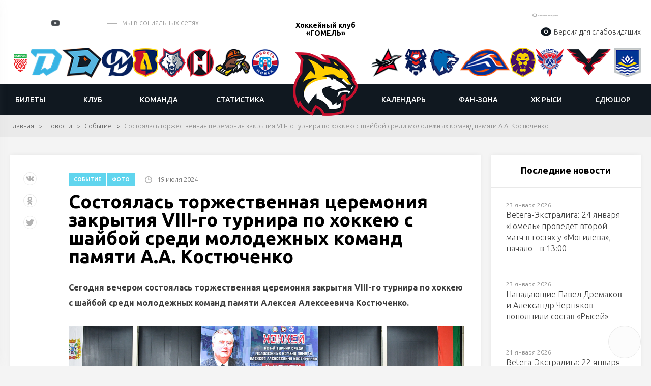

--- FILE ---
content_type: text/html; charset=UTF-8
request_url: https://gomel.hockey.by/news/sobytie/news303881.html
body_size: 17145
content:
    <!DOCTYPE html>
    <html lang="ru">
    <head>

        <title>Состоялась торжественная церемония закрытия VIII-го турнира по хоккею с шайбой среди молодежных команд памяти А.А. Костюченко</title>
        <meta http-equiv="X-UA-Compatible" content="IE=edge">
        <meta name="viewport" content="width=device-width, initial-scale=1"/>
        <meta name="format-detection" content="telephone=no"/>
        <link rel="shortcut icon" type="image/png" href="/upload/uf/a7f/a7f5fa69322004d8d5f4e9c0e850422a.png"/>
        	<!--Vkontakte-->
	<meta property="og:type" content="article" />
	<meta property="og:title" content="Состоялась торжественная церемония закрытия VIII-го турнира по хоккею с шайбой среди молодежных команд памяти А.А. Костюченко" />
	<meta property="og:description" content="" />
		<meta property="og:image" content="https://gomel.hockey.by/cache/upload/iblock/94a/dfyu3batehe4krqva60vtqtzjkrverqh/DSC_0819-400x400.jpg" />
	
	<!--Twitter-->
	<meta name="twitter:card" content="summary_large_image" />
	<meta name="twitter:creator" content="@HockeyFederation" />
	<meta name="twitter:title" content="Состоялась торжественная церемония закрытия VIII-го турнира по хоккею с шайбой среди молодежных команд памяти А.А. Костюченко" />
	<meta name="twitter:description" content="" />
		<meta name="twitter:image" content="https://gomel.hockey.by/cache/upload/iblock/94a/dfyu3batehe4krqva60vtqtzjkrverqh/DSC_0819-400x400.jpg" />
	        <meta http-equiv="Content-Type" content="text/html; charset=UTF-8" />
<script data-skip-moving="true">(function(w, d, n) {var cl = "bx-core";var ht = d.documentElement;var htc = ht ? ht.className : undefined;if (htc === undefined || htc.indexOf(cl) !== -1){return;}var ua = n.userAgent;if (/(iPad;)|(iPhone;)/i.test(ua)){cl += " bx-ios";}else if (/Windows/i.test(ua)){cl += ' bx-win';}else if (/Macintosh/i.test(ua)){cl += " bx-mac";}else if (/Linux/i.test(ua) && !/Android/i.test(ua)){cl += " bx-linux";}else if (/Android/i.test(ua)){cl += " bx-android";}cl += (/(ipad|iphone|android|mobile|touch)/i.test(ua) ? " bx-touch" : " bx-no-touch");cl += w.devicePixelRatio && w.devicePixelRatio >= 2? " bx-retina": " bx-no-retina";if (/AppleWebKit/.test(ua)){cl += " bx-chrome";}else if (/Opera/.test(ua)){cl += " bx-opera";}else if (/Firefox/.test(ua)){cl += " bx-firefox";}ht.className = htc ? htc + " " + cl : cl;})(window, document, navigator);</script>


<link href="/local/templates/club_index/css/normalize.min.css?15843571541842" type="text/css"  data-template-style="true"  rel="stylesheet" />
<link href="/local/templates/club_index/css/jquery.formstyler.min.css?15843571541783" type="text/css"  data-template-style="true"  rel="stylesheet" />
<link href="/local/templates/club_index/css/magnific-popup.css?15843571546959" type="text/css"  data-template-style="true"  rel="stylesheet" />
<link href="/local/templates/club_index/css/slick.css?15843571541729" type="text/css"  data-template-style="true"  rel="stylesheet" />
<link href="/local/templates/club_index/css/lightgallery.css?158435715424758" type="text/css"  data-template-style="true"  rel="stylesheet" />
<link href="/local/templates/club_index/css/style.css?1694160113203583" type="text/css"  data-template-style="true"  rel="stylesheet" />
<link href="/local/templates/club_index/css/costume.css?17654472982735" type="text/css"  data-template-style="true"  rel="stylesheet" />
<link href="/local/templates/club_index/css/resp.css?164639395035549" type="text/css"  data-template-style="true"  rel="stylesheet" />
<link href="/local/templates/club_index/css/icons.css?1599039566542" type="text/css"  data-template-style="true"  rel="stylesheet" />
<link href="/bitrix/components/neos/visuallyimpaired/templates/.default/bvi/css/bvi.min.css?176528898578736" type="text/css"  data-template-style="true"  rel="stylesheet" />







<link href="https://fonts.googleapis.com/css?family=Ubuntu:300,300i,400,400i,500,500i,700&amp;subset=cyrillic" rel="stylesheet">
<link rel="stylesheet" href="//cdnjs.cloudflare.com/ajax/libs/jquery-datetimepicker/2.5.20/jquery.datetimepicker.min.css" />
<style>
.ticket-link{background: #101820 !important; color:#fff !important;}
.h-mid {
    background: #101820;
}
.f-menu a:hover {
    border-bottom-color:#101820!important
}
#resultVote{
 border-bottom-color:#101820!important;
}
.h-menu li ul a:hover{
    background: #101820 !important;
    border-top-color: #101820 !important;
    color:#fff !important;
}
.btn{
    background-color: #101820!important;
    border-color:#101820!important;
}
.btn:hover{
    background-color: #2b67ed!important;
    border-color:#2b67ed!important;
    color: #fff !important;
}
.label-square:hover {
    background: #101820!important;
    border-color: #e9e9e9!important;
}
a:hover{
color:#e9e9e9!important;
 border-bottom-color:#101820!important;
}
.side-news-item a:hover{
    color:#fff !important;
}
   a.load-more{
            background-color: initial!important;
            border-color:#d2d2d2!important;
        }
    a.load-more:hover {
    background-color: #198537!important;
    border-color: #198537!important;
      
}
 a.load-more:active {
    background-color: #2cd85c!important;
    border-color: #2cd85c!important;
    }
.radio-slider{
 background-color: #101820!important;
}
.light-menu a.active, .light-menu a.selected {
    border-bottom-color: #101820!important;
}
.label-square{
border: 1px solid #101820!important;
}
a.load-more:hover{
 background: #e9e9e9!important;
    border-color: #e9e9e9!important;
}
.label-square:hover{
border: 1px solid #101820!important;
}
.to-store-descr{
 background:#2b67ed!important;
}
.goods-item .descr {
 
    background:#101820!important;
    }
    .btn.bordered, a.btn.bordered {
    border: 1px solid #e9e9e9!important;
   
}
    .bordered{
     background:initial!important;
      border-color:initial!important;
    }
      .btn.bordered:hover, a.btn.bordered:hover{
            background-color: initial!important;
            border-color:#2b67ed!important;
            color:#2b67ed!important
        }
        .slick-dots .slick-active button{
         background:#101820!important;
        }
</style>



                <meta property="og:image" content="/upload/uf/cde/cdec29896c44b4d3d7608e62a4b3c46e.png" />
        


        <!--[if lt IE 9]>
                <![endif]-->
    </head>
<body>

<div id="wrapper" class="wrapper">
    <header class="header" id="header">

        <div class="h-top">
            <div class="inner">
                <div class="flex valign-center align-justify">

                    <div class="h-top-socials">
                                                    <a href="https://vk.com/ihcgomel" target="_blank">
                                <svg class="sprite s-vk">
                                    <use xlink:href="/local/templates/club_index/svg/svg/symbols.svg#s-vk">
                                    </use>
                                </svg>
                            </a>
                                                                                                    <a href="https://www.instagram.com/ihcgomel" target="_blank">
                                <svg class="sprite s-insta">
                                    <use xlink:href="/local/templates/club_index/svg/svg/symbols.svg#s-insta">
                                    </use>
                                </svg>
                            </a>
                        
                                                                            <a href="https://www.youtube.com/channel/UCLR5VOO_30vMXwitcwYAqHg" target="_blank" class="header-yt">
                                <i></i>
                                <svg class="sprite s-tw">
                                    <use xlink:href="/local/templates/club_index/svg/svg/symbols.svg#s-tw">
                                    </use>
                                </svg>
                            </a>
                                                                            <a href="https://t.me/ihcgomel" class="header-tg" target="_blank"><i class="icon"></i></a>
                                                                            <a href="https://www.tiktok.com/@ihcgomel_2000" class="header-tik" target="_blank"><i class="icon"></i></a>
                                                                            <span class="s-title">мы в социальных сетях</span>
                                            </div>


                    <div class="h-top-partners">
                        <div class="flex align-right valign-center">
                            
	<div class="h-partners">
        			<div class="item" id="bx_3218110189_102751">
				<a target="_blank" href="http://www.transoil.by/">
					<img src="/upload/iblock/d9c/Logo-ru-ng.png" alt="alt">
				</a>
			</div>
        
	</div><!--.h-partners-->
                            
                            <a href="/search/" class="search-toggler">
                                <svg class="sprite svg-search">
                                    <use xlink:href="/local/templates/club_index/svg/svg/symbols.svg#glass">
                                </svg>
                            </a>

                        </div>
        
<div class="block-visuallyimpaired">                

<a href="#" class="ns-vi-open"><i><svg width="25px" height="25px" viewBox="0 0 24 24" fill="none" xmlns="http://www.w3.org/2000/svg">
<path d="M9.75 12C9.75 10.7574 10.7574 9.75 12 9.75C13.2426 9.75 14.25 10.7574 14.25 12C14.25 13.2426 13.2426 14.25 12 14.25C10.7574 14.25 9.75 13.2426 9.75 12Z" fill="#101820"/>
<path fill-rule="evenodd" clip-rule="evenodd" d="M2 12C2 13.6394 2.42496 14.1915 3.27489 15.2957C4.97196 17.5004 7.81811 20 12 20C16.1819 20 19.028 17.5004 20.7251 15.2957C21.575 14.1915 22 13.6394 22 12C22 10.3606 21.575 9.80853 20.7251 8.70433C19.028 6.49956 16.1819 4 12 4C7.81811 4 4.97196 6.49956 3.27489 8.70433C2.42496 9.80853 2 10.3606 2 12ZM12 8.25C9.92893 8.25 8.25 9.92893 8.25 12C8.25 14.0711 9.92893 15.75 12 15.75C14.0711 15.75 15.75 14.0711 15.75 12C15.75 9.92893 14.0711 8.25 12 8.25Z" fill="#101820"/>
</svg></i>Версия для слабовидящих</a>

<script src="/bitrix/components/neos/visuallyimpaired/templates/.default/bvi/js/bvi.min.js" data-skip-moving="true"></script>

          
</div>  
            
                    </div>

                </div>
            </div>
        </div><!--.h-top-->

        
<div class="h-teams">
    <div class="inner">
        <div class="flex align-justify valign-center">
            <div class="h-teams-left">
                <div class="flex align-justify valign-center">

                    	
                    <div class="team-logo" id="bx_651765591_57635">
                        <a href="https://hockey.by">
                            <img width="42"  src="/cache/upload/iblock/fc2/fc28ac6676c97455a5bc910d082a2808-57x56.png" alt="Федерация хоккея">
                            <span class="team-hint">Федерация хоккея</span>
                        </a>
                    </div>

                    	
                    <div class="team-logo" id="bx_651765591_18684">
                        <a href="https://hcdinamo.by/">
                            <img   src="/upload/iblock/29a/29a0c1d1ee49b799567e678f6a0992d1.png" alt="Динамо-Минск">
                            <span class="team-hint">Динамо-Минск</span>
                        </a>
                    </div>

                    	
                    <div class="team-logo" id="bx_651765591_217013">
                        <a href="http://shinnik.hcdinamo.by">
                            <img   src="/upload/iblock/1f8/sfapg80jta6anreygok0g848ykfyvo7l/D.SH__fin2.png" alt="Динамо-Шинник">
                            <span class="team-hint">Динамо-Шинник</span>
                        </a>
                    </div>

                    	
                    <div class="team-logo" id="bx_651765591_37758">
                        <a href="https://hcmolodechno.hockey.by/">
                            <img   src="/upload/iblock/c66/c66823417c1d8a434423ef46b8a0dd54.png" alt="Динамо-Молодечно">
                            <span class="team-hint">Динамо-Молодечно</span>
                        </a>
                    </div>

                    	
                    <div class="team-logo" id="bx_651765591_18699">
                        <a href="https://lida.hockey.by/">
                            <img   src="/upload/iblock/7d0/7d012612a6e21be23bb4d2f3826fb09b.png" alt="Лида">
                            <span class="team-hint">Лида</span>
                        </a>
                    </div>

                    	
                    <div class="team-logo" id="bx_651765591_18697">
                        <a href="https://metallurg.hockey.by/">
                            <img   src="/upload/iblock/3bc/3bc7381f41fa218765f4c9a423decd92.png" alt="Металлург">
                            <span class="team-hint">Металлург</span>
                        </a>
                    </div>

                    	
                    <div class="team-logo" id="bx_651765591_18685">
                        <a href="https://neman.hockey.by/">
                            <img   src="/upload/iblock/fd2/fd22069c5ccdea33c64374a9413002b1.png" alt="Неман">
                            <span class="team-hint">Неман</span>
                        </a>
                    </div>

                    	
                    <div class="team-logo" id="bx_651765591_18689">
                        <a href="https://shahter.hockey.by/">
                            <img   src="/upload/iblock/d91/d916821054974ce4e6a8c2a3d9f8a6b7.png" alt="Шахтер">
                            <span class="team-hint">Шахтер</span>
                        </a>
                    </div>

                    	
                    <div class="team-logo" id="bx_651765591_18687">
                        <a href="https://junost.hockey.by/">
                            <img   src="/upload/iblock/a77/a77f3a0c8cdd3f2dc4f002cfcf378813.png" alt="Юность">
                            <span class="team-hint">Юность</span>
                        </a>
                    </div>

                                    </div>
            </div><!--.h-teams-left-->

            <div class="h-teams-right">
                <div class="flex align-justify valign-center">
                                        
                            <div class="team-logo" id="bx_651765591_18693">
                                <a href="https://baranovichi.hockey.by/">
                                    <img src="/upload/iblock/186/gdeyvdg65xp5c033xdip4m3egnduyyq6/%D0%90%D0%B2%D0%B8%D0%B0%D1%82%D0%BE%D1%80.png" alt="Авиатор">
                                    <span class="team-hint">Авиатор</span>
                                </a>
                            </div>

                                        
                            <div class="team-logo" id="bx_651765591_18698">
                                <a href="https://brest.hockey.by/">
                                    <img src="/upload/iblock/58d/58d0d09c6c4e6e41789404599bb3122d.png" alt="Брест">
                                    <span class="team-hint">Брест</span>
                                </a>
                            </div>

                                        
                            <div class="team-logo" id="bx_651765591_18690">
                                <a href="https://vitebsk.hockey.by">
                                    <img src="/upload/iblock/eb6/eb6a2ce9e61d1efcf87d6d3858b36e11.png" alt="Витебск">
                                    <span class="team-hint">Витебск</span>
                                </a>
                            </div>

                                        
                            <div class="team-logo" id="bx_651765591_18692">
                                <a href="https://lokomotiv.hockey.by/">
                                    <img src="/upload/iblock/a90/a90a176a326c551a9ebcf72bbd29d3a8.png" alt="Локомотив">
                                    <span class="team-hint">Локомотив</span>
                                </a>
                            </div>

                                        
                            <div class="team-logo" id="bx_651765591_18696">
                                <a href="https://mogilev.hockey.by/">
                                    <img src="/upload/iblock/0cb/0cb2bd1efd94bce15e18c7d8e9d97a4c.png" alt="Могилев">
                                    <span class="team-hint">Могилев</span>
                                </a>
                            </div>

                                        
                            <div class="team-logo" id="bx_651765591_303142">
                                <a href="https://slavutich.hockey.by/">
                                    <img src="/upload/iblock/ed4/mvhr43q205ggbndyfry0srd7qk87bl8x/slavutich-logo-min.png" alt="Славутич">
                                    <span class="team-hint">Славутич</span>
                                </a>
                            </div>

                                        
                            <div class="team-logo" id="bx_651765591_18694">
                                <a href="https://pinsk.hockey.by/">
                                    <img src="/upload/iblock/d0c/d0cd2cc4dfca72cfb7722f26229ed01c.png" alt="Ястребы">
                                    <span class="team-hint">Ястребы</span>
                                </a>
                            </div>

                                        
                            <div class="team-logo" id="bx_651765591_18695">
                                <a href="https://hchimik.hockey.by/">
                                    <img src="/upload/iblock/949/9498e233e11fecd281b398bf88569c82.png" alt="Химик">
                                    <span class="team-hint">Химик</span>
                                </a>
                            </div>

                                    </div>
            </div><!--.h-teams-right-->
        </div>
    </div>
</div>

        <div class="h-mid">
	<div class="inner">
		<div class="flex align-justify valign-center">
            <div class="h-mid-logo">
                <a class="logo logo-club" href="/">
                    <!-- <div class="logo-txt">Федерация хоккея</div> -->
                                        <span class="logo-txt">Хоккейный клуб «ГОМЕЛЬ»</span>
                                        <img  src="/upload/uf/cde/cdec29896c44b4d3d7608e62a4b3c46e.png" alt="Хоккейный клуб «ГОМЕЛЬ»">
                </a>
            </div>
            						<ul class="h-menu h-menu-left">
                            								<li id="bx_1847241719_755">
									<a href="https://www.ticketpro.by/koncertnye-ploshhadki/ledovyj-dvorec-gomel/" ><span>БИЛЕТЫ</span></a>

                                    								</li>


                                								<li id="bx_1847241719_756">
									<a href="/clubs/" ><span>КЛУБ</span></a>

                                    
										<ul>
                                            												<li><a href="/clubs/istoriya/">История</a></li>
                                            												<li><a href="/clubs/rukovodstvo/">Руководство</a></li>
                                            												<li><a href="/clubs/arena/">Арена</a></li>
                                            												<li><a href="https://gomel.hockey.by/uslugi.php">Услуги и стоимость</a></li>
                                            												<li><a href="https://sport-hotel.by/">Гостиница</a></li>
                                            												<li><a href="https://gomel.hockey.by/obrashcheniya-grazhdan.php">Обращения граждан</a></li>
                                            												<li><a href="https://gomel.hockey.by/administrativnye-protsedury.php">Административные процедуры</a></li>
                                            												<li><a href="/clubs/kontakty/">Контакты</a></li>
                                            												<li><a href="https://gomel.hockey.by/news/klub/news264803.html">Расписание льда и катаний</a></li>
                                            												<li><a href="/clubs/infa.php">Информация</a></li>
                                            												<li><a href="https://gomel.hockey.by/news/klub/news278881.html">Государственная символика Республики Беларусь</a></li>
                                            												<li><a href="/clubs/partneram/">Партнерам</a></li>
                                            
										</ul>
                                    								</li>


                                								<li id="bx_1847241719_761">
									<a href="https://gomel.hockey.by/players/" ><span>КОМАНДА</span></a>

                                    
										<ul>
                                            												<li><a href="/players/">Игроки</a></li>
                                            												<li><a href="/coaches/">Тренеры</a></li>
                                            												<li><a href="https://hockey.by/statistic/competition/?division=493&command=4297">Статистика</a></li>
                                            
										</ul>
                                    								</li>


                                								<li id="bx_1847241719_1597">
									<a href="https://hockey.by/statistic/competition/?division=493&command=4297" ><span>СТАТИСТИКА</span></a>

                                    								</li>


                                						</ul>
                    						<ul class="h-menu h-menu-right">
                            								<li id="bx_1847241719_1598">
									<a href="https://hockey.by/statistic/schedule/?division=493&command=4297" ><span>КАЛЕНДАРЬ</span></a>

                                    								</li>


                                								<li id="bx_1847241719_765">
									<a href="/fan-zona/" ><span>ФАН-ЗОНА</span></a>

                                    
										<ul>
                                            												<li><a href="/fan-zona/gruppa-podderzhki/">Группа поддержки</a></li>
                                            												<li><a href="/fan-zona/maskot/">Маскот</a></li>
                                            												<li><a href="https://gomel.hockey.by/mchs-informiruet.php">МЧС информирует</a></li>
                                            												<li><a href="https://gomel.hockey.by/pravila-povedeniya.php">Правила поведения</a></li>
                                            												<li><a href="/fan-zona/fan-klub/">Фан-клуб</a></li>
                                            
										</ul>
                                    								</li>


                                								<li id="bx_1847241719_769">
									<a href="https://gomel.hockey.by/farm-klub/" ><span>ХК РЫСИ</span></a>

                                    
										<ul>
                                            												<li><a href="/farm-klub/igroki/">Игроки</a></li>
                                            												<li><a href="/farm-klub/trenery/">Тренеры</a></li>
                                            												<li><a href="https://hockey.by/statistic/competition/?division=497&command=4312">Статистика</a></li>
                                            												<li><a href="https://hockey.by/statistic/schedule/?division=497&command=4312">Расписание</a></li>
                                            
										</ul>
                                    								</li>


                                								<li id="bx_1847241719_773">
									<a href="/shkola/" ><span>СДЮШОР</span></a>

                                    
										<ul>
                                            												<li><a href="/shkola/obshchaya-informatsiya/">О школе</a></li>
                                            												<li><a href="https://gomel.hockey.by/dokumenty-sdyushor.php">Документы СДЮШОР</a></li>
                                            												<li><a href="/shkola/kontakty/">Контакты</a></li>
                                            												<li><a href="/shkola/trenery-dyussh.php">Тренеры СДЮШОР</a></li>
                                            
										</ul>
                                    								</li>


                                						</ul>
                    		</div>
	</div>
</div><!--.h-mid-->
            </header>

    <div id="middle">
    <div id="container" class="container">

</div>
<div class="inner"></div>

<div class="breadcrumbs"><div class="inner"><a href="/">Главная</a><a href="/news/">Новости</a><a href="/news/sobytie/">Событие</a><span>Состоялась торжественная церемония закрытия VIII-го турнира по хоккею с шайбой среди молодежных команд памяти А.А. Костюченко</span></div></div>
    <div class="inner">
















<div class="flex-row flex-layout">
	<main class="content flx-9 flx-m-12">




<div class="node">
	<article>
		<header>
            <div class="node-top">
						<span class="stickers">
							                 
                    <a href="/news/sobytie/" class="sticker  blue">Событие</a>
                                    
                    <a href="/news/foto/" class="sticker  blue">Фото</a>
                    						</span>
                                    <span class="date">
                        <i class="i-clock-gray"></i>
                        19 июля 2024                    </span>
                            </div>

			<h1>Состоялась торжественная церемония закрытия VIII-го турнира по хоккею с шайбой среди молодежных команд памяти А.А. Костюченко</h1>
		</header>
                        
        <div class="banner banner-map-1542">
                            <div class="banner-html-inner">
              <!--AdFox START-->
<!--dsail-Minsk-->
<!--Площадка: hockey.by / hockey.by / 6_mob_300x250-->
<!--Категория: <не задана>-->
<!--Тип баннера: Перетяжка 100%-->
<div id="adfox_15512609999671223"></div>
              </div>
                                    </div>

         		
                <b>Сегодня вечером состоялась торжественная церемония закрытия VIII-го турнира по хоккею с шайбой среди молодежных команд памяти Алексея Алексеевича Костюченко.<br>
</b><br>
<img width="2000" src="/upload/images/7-08/New%20Folder/DSC_08192.jpg" height="1333"><br>
 <br>
 В течение трех дней на льду Гомельского ледового дворца спорта разгорались жаркие баталии среди четырех команд-участниц турнира, которые боролись за главный трофей соревнований. Итоговый день турнира принес немало сюрпризов: в первом матче пятницы «Динамо-Олимпик» и «Белсталь» сошлись в битве за первое место, жлобинчанам было необходимо одержать победу в основное время и они выполнили свою задачу с большим запасом, разгромив минскую дружину со счетом 8:3.<br>
<br>
<img width="2000" src="/upload/images/7-08/New%20Folder/DSC_0736.jpg" height="1333"><br>
 <br>
 Во втором матче решалась судьба третьего места, за которое спорили «Рыси», обыгравшие в первый день соревнований «Белсталь», и юниорская сборная Беларуси, до этого уступившая своим соперникам дважды. «Рыси» открыли счет уже в самом начале второго периода, однако юниоры довольно быстро сравняли счет, а затем сумели оторваться сразу на три гола. Гомельчане отквитали две шайбы, однако в концовке при игре в большинстве так и не смогли сравнять счет и перевести встречу в овертайм, который мог бы принести «Рысям» одно очко и третье место в турнире, итоговый счет матча – 4:3 в пользу юниорской сборной Беларуси.<br>
<br>
<img width="2000" src="/upload/images/7-08/New%20Folder/DSC_0838.jpg" height="1333"><br>
<br>
 <b>Таким образом, команды по итогу расположились в турнирной таблице следующим образом:</b><br>
 <br>
 <b>1. «Белсталь»</b> – 3 матча, 5 очков;<br>
 <br>
 <b>2. «Динамо-Олимпик»</b> – 3 матча, 4 очка;<br>
 <br>
 <b>3. Беларусь U18 </b>– 3 матча, 2 очка;<br>
 <br>
 <b>4. «Рыси»</b> – 3 матча, 2 очка.<br>
 <br>
 После матча «Рысей» и юниорской сборной Беларуси прошла церемония закрытия турнира, которая началась с награждения лучших игроков соревнований в своих амплуа. Лучшим вратарем был признан <b>Даниил Ерофеев</b> («Рыси»), лучшим защитником – <b>Кирилл Стремоухов</b> («Белсталь»), лучшим нападающим – <b>Даниэль Павловский</b> («Динамо-Олимпик»), а лучшим бомбардиром с 7 (2+5) очками стал <b>Ростислав Бодиловский</b> («Белсталь»). Директор СДЮШОР ХК «Гомель» <b>Павел Мусиенко</b> вручил хоккеистам дипломы и подарки. Также все команды-участницы турнира получили памятные сувениры, а призеры были награждены кубками за занятые места.<br>
<br>
<img width="2000" src="/upload/images/7-08/New%20Folder/DSC_0691.jpg" height="1333"><img width="2000" src="/upload/images/7-08/New%20Folder/DSC_08344.jpg" height="1333"><br>
 <br>
 По завершении награждения победителей, Павел Андреевич Мусиенко искренне поблагодарил всех игроков и тренеров за участие в турнире и пожелал командам новых побед.&nbsp;<br>
 <br>
<div class="img-gallery flex-row">
	<div class="img-gallery flex-row"><div class="flx-3 flx-x-4 flx-u-12">
						<a href="/upload/iblock/513/7bymlm3ud0pljofa8jxva3sxew5zqe2s/DSC_0643.jpg" class="lightgallery">
							<img src="/cache/upload/iblock/513/7bymlm3ud0pljofa8jxva3sxew5zqe2s/DSC_0643-308x260.jpg" alt="">
						</a>
					</div><div class="flx-3 flx-x-4 flx-u-12">
						<a href="/upload/iblock/8ee/bp80hqtfc3vkssqrrsyfxqsp2slwflci/DSC_0644.jpg" class="lightgallery">
							<img src="/cache/upload/iblock/8ee/bp80hqtfc3vkssqrrsyfxqsp2slwflci/DSC_0644-308x260.jpg" alt="">
						</a>
					</div><div class="flx-3 flx-x-4 flx-u-12">
						<a href="/upload/iblock/81c/92obbqu3ruf12y1axy1baxvl3q94r88k/DSC_0647.jpg" class="lightgallery">
							<img src="/cache/upload/iblock/81c/92obbqu3ruf12y1axy1baxvl3q94r88k/DSC_0647-308x260.jpg" alt="">
						</a>
					</div><div class="flx-3 flx-x-4 flx-u-12">
						<a href="/upload/iblock/ffa/cexf0tgns4r4d1x480vtu1xykimisgdy/DSC_0649.jpg" class="lightgallery">
							<img src="/cache/upload/iblock/ffa/cexf0tgns4r4d1x480vtu1xykimisgdy/DSC_0649-308x260.jpg" alt="">
						</a>
					</div><div class="flx-3 flx-x-4 flx-u-12">
						<a href="/upload/iblock/f58/cxacybsu4udac5wgw8ybbkuqbu5jv8oi/DSC_0653.jpg" class="lightgallery">
							<img src="/cache/upload/iblock/f58/cxacybsu4udac5wgw8ybbkuqbu5jv8oi/DSC_0653-308x260.jpg" alt="">
						</a>
					</div><div class="flx-3 flx-x-4 flx-u-12">
						<a href="/upload/iblock/3de/rxhf21asavk02zqyflrk73d236ic2ssl/DSC_0655.jpg" class="lightgallery">
							<img src="/cache/upload/iblock/3de/rxhf21asavk02zqyflrk73d236ic2ssl/DSC_0655-308x260.jpg" alt="">
						</a>
					</div><div class="flx-3 flx-x-4 flx-u-12">
						<a href="/upload/iblock/a30/rgxi2jwk7wqct14yecmlq2vhgmgqylf1/DSC_0660.jpg" class="lightgallery">
							<img src="/cache/upload/iblock/a30/rgxi2jwk7wqct14yecmlq2vhgmgqylf1/DSC_0660-308x260.jpg" alt="">
						</a>
					</div><div class="flx-3 flx-x-4 flx-u-12">
						<a href="/upload/iblock/f7c/x16m85379c10128g127oufk6klel5g3e/DSC_0663.jpg" class="lightgallery">
							<img src="/cache/upload/iblock/f7c/x16m85379c10128g127oufk6klel5g3e/DSC_0663-308x260.jpg" alt="">
						</a>
					</div><div class="flx-3 flx-x-4 flx-u-12">
						<a href="/upload/iblock/4a5/zwgvf8myyj6rzjg8ydsj9c51bs4yptzg/DSC_0669.jpg" class="lightgallery">
							<img src="/cache/upload/iblock/4a5/zwgvf8myyj6rzjg8ydsj9c51bs4yptzg/DSC_0669-308x260.jpg" alt="">
						</a>
					</div><div class="flx-3 flx-x-4 flx-u-12">
						<a href="/upload/iblock/f2c/ns22ax8exqewnxw4dkzadu1tjjdcl56c/DSC_0672.jpg" class="lightgallery">
							<img src="/cache/upload/iblock/f2c/ns22ax8exqewnxw4dkzadu1tjjdcl56c/DSC_0672-308x260.jpg" alt="">
						</a>
					</div><div class="flx-3 flx-x-4 flx-u-12">
						<a href="/upload/iblock/f76/whp5uqultyor8c5ealmb30qh385714j9/DSC_0675.jpg" class="lightgallery">
							<img src="/cache/upload/iblock/f76/whp5uqultyor8c5ealmb30qh385714j9/DSC_0675-308x260.jpg" alt="">
						</a>
					</div><div class="flx-3 flx-x-4 flx-u-12">
						<a href="/upload/iblock/15e/l27nwy3y6f2t937kbfkprjs511j54yel/DSC_0677.jpg" class="lightgallery">
							<img src="/cache/upload/iblock/15e/l27nwy3y6f2t937kbfkprjs511j54yel/DSC_0677-308x260.jpg" alt="">
						</a>
					</div><div class="flx-3 flx-x-4 flx-u-12">
						<a href="/upload/iblock/3e4/x6jvfodpfhbtly645enkhh82cles85yb/DSC_0678.jpg" class="lightgallery">
							<img src="/cache/upload/iblock/3e4/x6jvfodpfhbtly645enkhh82cles85yb/DSC_0678-308x260.jpg" alt="">
						</a>
					</div><div class="flx-3 flx-x-4 flx-u-12">
						<a href="/upload/iblock/54e/8m0379to1w19ypj14fhhmkjgr9z7o04y/DSC_0681.jpg" class="lightgallery">
							<img src="/cache/upload/iblock/54e/8m0379to1w19ypj14fhhmkjgr9z7o04y/DSC_0681-308x260.jpg" alt="">
						</a>
					</div><div class="flx-3 flx-x-4 flx-u-12">
						<a href="/upload/iblock/c15/lpmwdsylxag3tfioy0yv56zp6oeybrfa/DSC_0685.jpg" class="lightgallery">
							<img src="/cache/upload/iblock/c15/lpmwdsylxag3tfioy0yv56zp6oeybrfa/DSC_0685-308x260.jpg" alt="">
						</a>
					</div><div class="flx-3 flx-x-4 flx-u-12">
						<a href="/upload/iblock/69d/hzqgkpz15aby6ifnwpd1mvne764ue1fb/DSC_0688.jpg" class="lightgallery">
							<img src="/cache/upload/iblock/69d/hzqgkpz15aby6ifnwpd1mvne764ue1fb/DSC_0688-308x260.jpg" alt="">
						</a>
					</div><div class="flx-3 flx-x-4 flx-u-12">
						<a href="/upload/iblock/50e/srq6t11lxdsbcyb7uboyu31ia8f1z0sa/DSC_0691.jpg" class="lightgallery">
							<img src="/cache/upload/iblock/50e/srq6t11lxdsbcyb7uboyu31ia8f1z0sa/DSC_0691-308x260.jpg" alt="">
						</a>
					</div><div class="flx-3 flx-x-4 flx-u-12">
						<a href="/upload/iblock/526/4gtxzqi7nw4qmb9g3c6j2rrrhy16fw5y/DSC_0698.jpg" class="lightgallery">
							<img src="/cache/upload/iblock/526/4gtxzqi7nw4qmb9g3c6j2rrrhy16fw5y/DSC_0698-308x260.jpg" alt="">
						</a>
					</div><div class="flx-3 flx-x-4 flx-u-12">
						<a href="/upload/iblock/047/qbbbcbm29bajrm44ok2q8jy3nxxt9aev/DSC_0702.jpg" class="lightgallery">
							<img src="/cache/upload/iblock/047/qbbbcbm29bajrm44ok2q8jy3nxxt9aev/DSC_0702-308x260.jpg" alt="">
						</a>
					</div><div class="flx-3 flx-x-4 flx-u-12">
						<a href="/upload/iblock/a67/nvix5gxvw2f11j49xhyczqy1ec1poosq/DSC_0703.jpg" class="lightgallery">
							<img src="/cache/upload/iblock/a67/nvix5gxvw2f11j49xhyczqy1ec1poosq/DSC_0703-308x260.jpg" alt="">
						</a>
					</div><div class="flx-3 flx-x-4 flx-u-12">
						<a href="/upload/iblock/a1d/41133tbaurzq33yzcmffh9msy3j5f48j/DSC_0712.jpg" class="lightgallery">
							<img src="/cache/upload/iblock/a1d/41133tbaurzq33yzcmffh9msy3j5f48j/DSC_0712-308x260.jpg" alt="">
						</a>
					</div><div class="flx-3 flx-x-4 flx-u-12">
						<a href="/upload/iblock/f4c/mlxpatv6vcgkrnp054yao71gll8xi2xe/DSC_0713.jpg" class="lightgallery">
							<img src="/cache/upload/iblock/f4c/mlxpatv6vcgkrnp054yao71gll8xi2xe/DSC_0713-308x260.jpg" alt="">
						</a>
					</div><div class="flx-3 flx-x-4 flx-u-12">
						<a href="/upload/iblock/b51/bc1yu836msxbjhc86uex6lxol4rk9y19/DSC_0714.jpg" class="lightgallery">
							<img src="/cache/upload/iblock/b51/bc1yu836msxbjhc86uex6lxol4rk9y19/DSC_0714-308x260.jpg" alt="">
						</a>
					</div><div class="flx-3 flx-x-4 flx-u-12">
						<a href="/upload/iblock/9df/8lmfxbrp0ad8w7zagzh3x19jti6yi01a/DSC_0718.jpg" class="lightgallery">
							<img src="/cache/upload/iblock/9df/8lmfxbrp0ad8w7zagzh3x19jti6yi01a/DSC_0718-308x260.jpg" alt="">
						</a>
					</div><div class="flx-3 flx-x-4 flx-u-12">
						<a href="/upload/iblock/ac2/ur1a3x4lfogfimq06oe4hyiu2ias0hvo/DSC_0721.jpg" class="lightgallery">
							<img src="/cache/upload/iblock/ac2/ur1a3x4lfogfimq06oe4hyiu2ias0hvo/DSC_0721-308x260.jpg" alt="">
						</a>
					</div><div class="flx-3 flx-x-4 flx-u-12">
						<a href="/upload/iblock/031/06fhluvmpc23su0vkq8hn5dwykykhwbo/DSC_0725.jpg" class="lightgallery">
							<img src="/cache/upload/iblock/031/06fhluvmpc23su0vkq8hn5dwykykhwbo/DSC_0725-308x260.jpg" alt="">
						</a>
					</div><div class="flx-3 flx-x-4 flx-u-12">
						<a href="/upload/iblock/977/fz5q8f3cgpirz5950ez8hcuo07kwdn72/DSC_0727.jpg" class="lightgallery">
							<img src="/cache/upload/iblock/977/fz5q8f3cgpirz5950ez8hcuo07kwdn72/DSC_0727-308x260.jpg" alt="">
						</a>
					</div><div class="flx-3 flx-x-4 flx-u-12">
						<a href="/upload/iblock/8ce/uaf1uoj20vams7su6s9k0411ygerw7wk/DSC_0729.jpg" class="lightgallery">
							<img src="/cache/upload/iblock/8ce/uaf1uoj20vams7su6s9k0411ygerw7wk/DSC_0729-308x260.jpg" alt="">
						</a>
					</div><div class="flx-3 flx-x-4 flx-u-12">
						<a href="/upload/iblock/2be/vkujox9hq58z24i5m0x5q502xohfxjs1/DSC_0732.jpg" class="lightgallery">
							<img src="/cache/upload/iblock/2be/vkujox9hq58z24i5m0x5q502xohfxjs1/DSC_0732-308x260.jpg" alt="">
						</a>
					</div><div class="flx-3 flx-x-4 flx-u-12">
						<a href="/upload/iblock/b22/xorzp959rkpvboyxm4q8atz2r54bvsqe/DSC_0734.jpg" class="lightgallery">
							<img src="/cache/upload/iblock/b22/xorzp959rkpvboyxm4q8atz2r54bvsqe/DSC_0734-308x260.jpg" alt="">
						</a>
					</div><div class="flx-3 flx-x-4 flx-u-12">
						<a href="/upload/iblock/a72/k1qqzr2z3787awb80lf6hd3d0agx2gmi/DSC_0736.jpg" class="lightgallery">
							<img src="/cache/upload/iblock/a72/k1qqzr2z3787awb80lf6hd3d0agx2gmi/DSC_0736-308x260.jpg" alt="">
						</a>
					</div><div class="flx-3 flx-x-4 flx-u-12">
						<a href="/upload/iblock/0e8/31yn25ivzjwig51ss2kexpimb8hc53x2/DSC_0745.jpg" class="lightgallery">
							<img src="/cache/upload/iblock/0e8/31yn25ivzjwig51ss2kexpimb8hc53x2/DSC_0745-308x260.jpg" alt="">
						</a>
					</div><div class="flx-3 flx-x-4 flx-u-12">
						<a href="/upload/iblock/7bc/8w87cgmkakt8pegze772v8ulpgyheqol/DSC_0748.jpg" class="lightgallery">
							<img src="/cache/upload/iblock/7bc/8w87cgmkakt8pegze772v8ulpgyheqol/DSC_0748-308x260.jpg" alt="">
						</a>
					</div><div class="flx-3 flx-x-4 flx-u-12">
						<a href="/upload/iblock/5f7/hh8wljwe60so670r0yaxmtxvtsn5nhdk/DSC_0752.jpg" class="lightgallery">
							<img src="/cache/upload/iblock/5f7/hh8wljwe60so670r0yaxmtxvtsn5nhdk/DSC_0752-308x260.jpg" alt="">
						</a>
					</div><div class="flx-3 flx-x-4 flx-u-12">
						<a href="/upload/iblock/9e5/utn25sw7m1m37hle36sz26w4iqe677d3/DSC_0754.jpg" class="lightgallery">
							<img src="/cache/upload/iblock/9e5/utn25sw7m1m37hle36sz26w4iqe677d3/DSC_0754-308x260.jpg" alt="">
						</a>
					</div><div class="flx-3 flx-x-4 flx-u-12">
						<a href="/upload/iblock/391/xyy1yoo5608dsqhqljt79bhn7bu7jg5d/DSC_0756.jpg" class="lightgallery">
							<img src="/cache/upload/iblock/391/xyy1yoo5608dsqhqljt79bhn7bu7jg5d/DSC_0756-308x260.jpg" alt="">
						</a>
					</div><div class="flx-3 flx-x-4 flx-u-12">
						<a href="/upload/iblock/b34/2ox914g1pidm40oelnrx1mrxc8t8q0td/DSC_0760.jpg" class="lightgallery">
							<img src="/cache/upload/iblock/b34/2ox914g1pidm40oelnrx1mrxc8t8q0td/DSC_0760-308x260.jpg" alt="">
						</a>
					</div><div class="flx-3 flx-x-4 flx-u-12">
						<a href="/upload/iblock/a68/hy4dhtjga4iqvul83k532y2li21voavh/DSC_0763.jpg" class="lightgallery">
							<img src="/cache/upload/iblock/a68/hy4dhtjga4iqvul83k532y2li21voavh/DSC_0763-308x260.jpg" alt="">
						</a>
					</div><div class="flx-3 flx-x-4 flx-u-12">
						<a href="/upload/iblock/64b/jll6orsm52buzvildei2fvhq5rknw0mx/DSC_0766.jpg" class="lightgallery">
							<img src="/cache/upload/iblock/64b/jll6orsm52buzvildei2fvhq5rknw0mx/DSC_0766-308x260.jpg" alt="">
						</a>
					</div><div class="flx-3 flx-x-4 flx-u-12">
						<a href="/upload/iblock/16e/txi7qzj36p2xg10201h3jm6dn9wi0o1c/DSC_0768.jpg" class="lightgallery">
							<img src="/cache/upload/iblock/16e/txi7qzj36p2xg10201h3jm6dn9wi0o1c/DSC_0768-308x260.jpg" alt="">
						</a>
					</div><div class="flx-3 flx-x-4 flx-u-12">
						<a href="/upload/iblock/653/ghoj6y5behgd5n9dw9megqa2h2bbja5z/DSC_0769.jpg" class="lightgallery">
							<img src="/cache/upload/iblock/653/ghoj6y5behgd5n9dw9megqa2h2bbja5z/DSC_0769-308x260.jpg" alt="">
						</a>
					</div><div class="flx-3 flx-x-4 flx-u-12">
						<a href="/upload/iblock/c91/5lt1pdagm27spxo9lt2q9d1bx9fklerd/DSC_0771.jpg" class="lightgallery">
							<img src="/cache/upload/iblock/c91/5lt1pdagm27spxo9lt2q9d1bx9fklerd/DSC_0771-308x260.jpg" alt="">
						</a>
					</div><div class="flx-3 flx-x-4 flx-u-12">
						<a href="/upload/iblock/dce/fflljr6l2lmrtet3gizyd9skdsavulpk/DSC_0773.jpg" class="lightgallery">
							<img src="/cache/upload/iblock/dce/fflljr6l2lmrtet3gizyd9skdsavulpk/DSC_0773-308x260.jpg" alt="">
						</a>
					</div><div class="flx-3 flx-x-4 flx-u-12">
						<a href="/upload/iblock/71b/xoekq1f23gui70d5iydlpx5f1bj4x93b/DSC_0775.jpg" class="lightgallery">
							<img src="/cache/upload/iblock/71b/xoekq1f23gui70d5iydlpx5f1bj4x93b/DSC_0775-308x260.jpg" alt="">
						</a>
					</div><div class="flx-3 flx-x-4 flx-u-12">
						<a href="/upload/iblock/058/brecrxlytstzfkq0c7htp748q77rsf6n/DSC_0779.jpg" class="lightgallery">
							<img src="/cache/upload/iblock/058/brecrxlytstzfkq0c7htp748q77rsf6n/DSC_0779-308x260.jpg" alt="">
						</a>
					</div><div class="flx-3 flx-x-4 flx-u-12">
						<a href="/upload/iblock/9d7/ggz2erprv45l5vjlctuouxlfsrejldz6/DSC_0780.jpg" class="lightgallery">
							<img src="/cache/upload/iblock/9d7/ggz2erprv45l5vjlctuouxlfsrejldz6/DSC_0780-308x260.jpg" alt="">
						</a>
					</div><div class="flx-3 flx-x-4 flx-u-12">
						<a href="/upload/iblock/224/pzwood3p1baf69b4noc0zt7kov0zt7wp/DSC_0800.jpg" class="lightgallery">
							<img src="/cache/upload/iblock/224/pzwood3p1baf69b4noc0zt7kov0zt7wp/DSC_0800-308x260.jpg" alt="">
						</a>
					</div><div class="flx-3 flx-x-4 flx-u-12">
						<a href="/upload/iblock/091/v9p4u6cjl42krxwriuwbf8key1i1ugbj/DSC_0819.jpg" class="lightgallery">
							<img src="/cache/upload/iblock/091/v9p4u6cjl42krxwriuwbf8key1i1ugbj/DSC_0819-308x260.jpg" alt="">
						</a>
					</div><div class="flx-3 flx-x-4 flx-u-12">
						<a href="/upload/iblock/86c/l0uj0lkuxcismukpeq3bk3unmi5tkygk/DSC_0827.jpg" class="lightgallery">
							<img src="/cache/upload/iblock/86c/l0uj0lkuxcismukpeq3bk3unmi5tkygk/DSC_0827-308x260.jpg" alt="">
						</a>
					</div><div class="flx-3 flx-x-4 flx-u-12">
						<a href="/upload/iblock/bcd/t2wkpy3vgsqoxejujoxl2p3qfhyn0ddj/DSC_0834.jpg" class="lightgallery">
							<img src="/cache/upload/iblock/bcd/t2wkpy3vgsqoxejujoxl2p3qfhyn0ddj/DSC_0834-308x260.jpg" alt="">
						</a>
					</div><div class="flx-3 flx-x-4 flx-u-12">
						<a href="/upload/iblock/94e/gpa2b65xftx8tr5fh4lf8hk51r5drgnu/DSC_0838.jpg" class="lightgallery">
							<img src="/cache/upload/iblock/94e/gpa2b65xftx8tr5fh4lf8hk51r5drgnu/DSC_0838-308x260.jpg" alt="">
						</a>
					</div><div class="flx-3 flx-x-4 flx-u-12">
						<a href="/upload/iblock/0ed/a5yh4rxhclz2q4f70zz6nws7wirf4gl8/DSC_0846.jpg" class="lightgallery">
							<img src="/cache/upload/iblock/0ed/a5yh4rxhclz2q4f70zz6nws7wirf4gl8/DSC_0846-308x260.jpg" alt="">
						</a>
					</div><div class="flx-3 flx-x-4 flx-u-12">
						<a href="/upload/iblock/7dc/ikz47k3uxuujozr6uogkpihtwsfpdzil/DSC_0855.jpg" class="lightgallery">
							<img src="/cache/upload/iblock/7dc/ikz47k3uxuujozr6uogkpihtwsfpdzil/DSC_0855-308x260.jpg" alt="">
						</a>
					</div><div class="flx-3 flx-x-4 flx-u-12">
						<a href="/upload/iblock/088/in1ndor3o3emzj9ti0w82yywgd5dsjzj/DSC_0860.jpg" class="lightgallery">
							<img src="/cache/upload/iblock/088/in1ndor3o3emzj9ti0w82yywgd5dsjzj/DSC_0860-308x260.jpg" alt="">
						</a>
					</div><div class="flx-3 flx-x-4 flx-u-12">
						<a href="/upload/iblock/7c8/jrxm8bhepshbya2rmnm3ziizi7hf2aqc/DSC_0863.jpg" class="lightgallery">
							<img src="/cache/upload/iblock/7c8/jrxm8bhepshbya2rmnm3ziizi7hf2aqc/DSC_0863-308x260.jpg" alt="">
						</a>
					</div><div class="flx-3 flx-x-4 flx-u-12">
						<a href="/upload/iblock/ca9/hlafd4ib0fvzgy12hqntkt7h09lzusor/DSC_0867.jpg" class="lightgallery">
							<img src="/cache/upload/iblock/ca9/hlafd4ib0fvzgy12hqntkt7h09lzusor/DSC_0867-308x260.jpg" alt="">
						</a>
					</div><div class="flx-3 flx-x-4 flx-u-12">
						<a href="/upload/iblock/2b3/luyp40qusxi9uenofa2ydxgdzxw9lc9m/DSC_0875.jpg" class="lightgallery">
							<img src="/cache/upload/iblock/2b3/luyp40qusxi9uenofa2ydxgdzxw9lc9m/DSC_0875-308x260.jpg" alt="">
						</a>
					</div><div class="flx-3 flx-x-4 flx-u-12">
						<a href="/upload/iblock/18f/36mt51g5fv9igcytbg3jzyzt60il4tvl/DSC_0879.jpg" class="lightgallery">
							<img src="/cache/upload/iblock/18f/36mt51g5fv9igcytbg3jzyzt60il4tvl/DSC_0879-308x260.jpg" alt="">
						</a>
					</div><div class="flx-3 flx-x-4 flx-u-12">
						<a href="/upload/iblock/5fb/s1jcylanbu4860l55rd9a59n8bmv0s1h/DSC_0882.jpg" class="lightgallery">
							<img src="/cache/upload/iblock/5fb/s1jcylanbu4860l55rd9a59n8bmv0s1h/DSC_0882-308x260.jpg" alt="">
						</a>
					</div><div class="flx-3 flx-x-4 flx-u-12">
						<a href="/upload/iblock/7b4/lcc7nrtsn8a0af0npo989pitjjl9h1sy/DSC_0886.jpg" class="lightgallery">
							<img src="/cache/upload/iblock/7b4/lcc7nrtsn8a0af0npo989pitjjl9h1sy/DSC_0886-308x260.jpg" alt="">
						</a>
					</div></div>
</div>
<br>
	</article>

	<div class="node-bottom">
        		<div class="node-links">
			<a href="/" class="btn">Вернуться на главную</a>
			<a href="javascript:void(0)" class="print-link"><i class="i-print"></i><span>Версия для печати</span></a>
		</div>
	</div>

	<div class="node-float-space">
		<div class="float-share not-styled">
						<div class="ya-share2" data-services="vkontakte,facebook,odnoklassniki,twitter" data-counter></div>
		</div>
	</div>
</div><!--.node-->
                        
        <div class="banner banner-map-1543">
                            <div class="banner-html-inner">
              <!--AdFox START-->
<!--dsail-Minsk-->
<!--Площадка: hockey.by / hockey.by / 7_300x300_end_article-->
<!--Категория: <не задана>-->
<!--Тип баннера: Перетяжка 100%-->
<div id="adfox_155126103156916394"></div>
              </div>
                                    </div>

         		
	</main>
	<aside class="sidebar flx-3 flx-m-12">
        		<div class="last-news side-news white-block">
			<div class="block-title">Последние новости</div>
			<div class="side-news-items">
				                    					<div class="side-news-item">
						<a href="/news/sobytie/news397883.html">
							<div class="date">23 января 2026</div>
							<span class="title">Betera-Экстралига: 24 января «Гомель» проведет второй матч в гостях у «Могилева», начало - в 13:00</span>
							<img src="/cache/upload/iblock/835/6ipez7mw3683a9y8modbs7ucwubpz7gs/63-wMie7uzhbDHXpx_0m_F9UIVaTuhlXzRpCxFi3z5vhBQoBUQIQzLFAnfyetMGWStfwR5ywszmEcjlM-308x197.jpg" alt="Betera-Экстралига: 24 января «Гомель» проведет второй матч в гостях у «Могилева», начало - в 13:00" class="bg">
						</a>
					</div>
                                    					<div class="side-news-item">
						<a href="/news/sobytie/news397875.html">
							<div class="date">23 января 2026</div>
							<span class="title">Нападающие Павел Дремаков и Александр Черняков пополнили состав «Рысей»</span>
							<img src="/cache/upload/iblock/75c/rf1qxn399lpr6g25z1egj5wxv7c1yx3o/90509567-308x197.jpg" alt="Нападающие Павел Дремаков и Александр Черняков пополнили состав «Рысей»" class="bg">
						</a>
					</div>
                                    					<div class="side-news-item">
						<a href="/news/sobytie/news397071.html">
							<div class="date">21 января 2026</div>
							<span class="title">Betera-Экстралига: 22 января «Гомель» сыграет в гостях у «Могилева», начало матча - в 18:30</span>
							<img src="/cache/upload/iblock/4fc/x930qfn6wy3orue1ks6fo8zcujvlcl5t/040-i82XOKBxQHM86w5On7tSlTFh7-1_Lh8bIEwk-JH2l69zBwYzmFMECl7LbiRmkwzX3n9wZDsf1YdC-308x197.jpg" alt="Betera-Экстралига: 22 января «Гомель» сыграет в гостях у «Могилева», начало матча - в 18:30" class="bg">
						</a>
					</div>
                                    					<div class="side-news-item">
						<a href="/news/sobytie/news396808.html">
							<div class="date">19 января 2026</div>
							<span class="title">Расписание массовых катаний на 20-25 января</span>
							<img src="/cache/upload/iblock/521/m9r74zhauap3eg2v0set4tx87vko0h1i/3252452-308x197.jpg" alt="Расписание массовых катаний на 20-25 января" class="bg">
						</a>
					</div>
                                    					<div class="side-news-item">
						<a href="/news/sobytie/news396588.html">
							<div class="date">16 января 2026</div>
							<span class="title">Betera-Экстралига: 17 января «Гомель» проведет второй домашний матч с «Шахтером», начало - в 19:25</span>
							<img src="/cache/upload/iblock/760/m01vpwoa1ghy2q23ngvkpgxkh2uq3r60/DSC_0500-308x197.jpg" alt="Betera-Экстралига: 17 января «Гомель» проведет второй домашний матч с «Шахтером», начало - в 19:25" class="bg">
						</a>
					</div>
                                    					<div class="side-news-item">
						<a href="/news/sobytie/news396377.html">
							<div class="date">14 января 2026</div>
							<span class="title">Хоккейный клуб «Гомель» продолжает принимать участие в благотворительной акции «Наши дети»</span>
							<img src="/cache/upload/iblock/9dd/rkgk5cea9o5zzigtmjy8kkzzhwrsehl6/DSC_0124-308x197.jpg" alt="Хоккейный клуб «Гомель» продолжает принимать участие в благотворительной акции «Наши дети»" class="bg">
						</a>
					</div>
                                    					<div class="side-news-item">
						<a href="/news/sobytie/news396311.html">
							<div class="date">13 января 2026</div>
							<span class="title">	 Хоккейный клуб «Гомель» принял участие в благотворительной акции «Наши дети»</span>
							<img src="/cache/upload/iblock/274/hzj57jtcmwtmruupphvru5t0lsdgrujl/DSC_0083-308x197.jpg" alt="	 Хоккейный клуб «Гомель» принял участие в благотворительной акции «Наши дети»" class="bg">
						</a>
					</div>
                                    					<div class="side-news-item">
						<a href="/news/sobytie/news396295.html">
							<div class="date">13 января 2026</div>
							<span class="title">Руководители ГООО «Федерация хоккея» и хоккейного клуба «Гомель» поздравили Гомельский химзавод с 60-летием</span>
							<img src="/cache/upload/iblock/e52/zden1l8tu8orxaekuug3e2ewlj4i4kzh/DSC_0013-2-308x197.jpg" alt="Руководители ГООО «Федерация хоккея» и хоккейного клуба «Гомель» поздравили Гомельский химзавод с 60-летием" class="bg">
						</a>
					</div>
                			</div>
		</div>
        
                                
        <div class="banner banner-map-2324">
                                              <!--<div class="img-banner">-->
              <a href="https://uksgomel.by/" target="_blank"  id="bx_565502798_76743_LnXKp"><img src="/upload/iblock/2f2/9t9kzud3uuxu054aufb1ymkwr116f8ia/UKS_GOMEL.jpg" alt="Баннер УКС город новости"></a>
              <!--</div>-->
                                    </div>

         
	</aside>
</div><!--.flex-layout-->
                
        <div class="banner banner-map-2323">
                                              <!--<div class="img-banner">-->
              <a href="/" target="_blank"  id="bx_1454625752_76742_nsZDV"><img src="/upload/iblock/605/60542002b414323beef6114b918dcc14.jpg" alt="Банер"></a>
              <!--</div>-->
                                    </div>

         

<div class="slick-related-block block">
	<div class="flex-head">
		<div class="h2">Другие новости</div>
		<div class="slick-related-arrows head-arrows"></div>
	</div>
	<div class="slick-related">
							<div class="item">
			<div class="news-item">
				<div class="img">
					<a href="/news/sobytie/news397883.html"><img width="308" height="260" src="/cache/upload/iblock/835/6ipez7mw3683a9y8modbs7ucwubpz7gs/63-wMie7uzhbDHXpx_0m_F9UIVaTuhlXzRpCxFi3z5vhBQoBUQIQzLFAnfyetMGWStfwR5ywszmEcjlM-308x260.jpg" class="bg" alt="alt"></a>
					<div class="stickers"><a href="/news/sobytie/"
											 class="sticker">Событие</a></div>
				</div>
				<div class="body">
					<div class="title"><a href="/news/sobytie/news397883.html">Betera-Экстралига: 24 января «Гомель» проведет второй матч в гостях у «Могилева», начало - в 13:00</a></div>
					<div class="txt"></div>

				</div>
		<div class="news-bottom">
                        							<div class="date">
								<i class="i-clock-gray"></i>23 января 2026							</div>
                        <!--						<div class="comments">-->
<!--							<i class="i-comments"></i>0-->
<!--						</div>-->
					</div>
			</div>
		</div>
							<div class="item">
			<div class="news-item">
				<div class="img">
					<a href="/news/sobytie/news397875.html"><img width="308" height="260" src="/cache/upload/iblock/75c/rf1qxn399lpr6g25z1egj5wxv7c1yx3o/90509567-308x260.jpg" class="bg" alt="alt"></a>
					<div class="stickers"><a href="/news/sobytie/"
											 class="sticker">Событие</a></div>
				</div>
				<div class="body">
					<div class="title"><a href="/news/sobytie/news397875.html">Нападающие Павел Дремаков и Александр Черняков пополнили состав «Рысей»</a></div>
					<div class="txt"></div>

				</div>
		<div class="news-bottom">
                        							<div class="date">
								<i class="i-clock-gray"></i>23 января 2026							</div>
                        <!--						<div class="comments">-->
<!--							<i class="i-comments"></i>0-->
<!--						</div>-->
					</div>
			</div>
		</div>
							<div class="item">
			<div class="news-item">
				<div class="img">
					<a href="/news/sobytie/news397071.html"><img width="308" height="260" src="/cache/upload/iblock/4fc/x930qfn6wy3orue1ks6fo8zcujvlcl5t/040-i82XOKBxQHM86w5On7tSlTFh7-1_Lh8bIEwk-JH2l69zBwYzmFMECl7LbiRmkwzX3n9wZDsf1YdC-308x260.jpg" class="bg" alt="alt"></a>
					<div class="stickers"><a href="/news/sobytie/"
											 class="sticker">Событие</a></div>
				</div>
				<div class="body">
					<div class="title"><a href="/news/sobytie/news397071.html">Betera-Экстралига: 22 января «Гомель» сыграет в гостях у «Могилева», начало матча - в 18:30</a></div>
					<div class="txt"></div>

				</div>
		<div class="news-bottom">
                        							<div class="date">
								<i class="i-clock-gray"></i>21 января 2026							</div>
                        <!--						<div class="comments">-->
<!--							<i class="i-comments"></i>0-->
<!--						</div>-->
					</div>
			</div>
		</div>
							<div class="item">
			<div class="news-item">
				<div class="img">
					<a href="/news/sobytie/news396808.html"><img width="308" height="260" src="/cache/upload/iblock/521/m9r74zhauap3eg2v0set4tx87vko0h1i/3252452-308x260.jpg" class="bg" alt="alt"></a>
					<div class="stickers"><a href="/news/sobytie/"
											 class="sticker">Событие</a></div>
				</div>
				<div class="body">
					<div class="title"><a href="/news/sobytie/news396808.html">Расписание массовых катаний на 20-25 января</a></div>
					<div class="txt"></div>

				</div>
		<div class="news-bottom">
                        							<div class="date">
								<i class="i-clock-gray"></i>19 января 2026							</div>
                        <!--						<div class="comments">-->
<!--							<i class="i-comments"></i>0-->
<!--						</div>-->
					</div>
			</div>
		</div>
							<div class="item">
			<div class="news-item">
				<div class="img">
					<a href="/news/sobytie/news396588.html"><img width="308" height="260" src="/cache/upload/iblock/760/m01vpwoa1ghy2q23ngvkpgxkh2uq3r60/DSC_0500-308x260.jpg" class="bg" alt="alt"></a>
					<div class="stickers"><a href="/news/sobytie/"
											 class="sticker">Событие</a></div>
				</div>
				<div class="body">
					<div class="title"><a href="/news/sobytie/news396588.html">Betera-Экстралига: 17 января «Гомель» проведет второй домашний матч с «Шахтером», начало - в 19:25</a></div>
					<div class="txt"></div>

				</div>
		<div class="news-bottom">
                        							<div class="date">
								<i class="i-clock-gray"></i>16 января 2026							</div>
                        <!--						<div class="comments">-->
<!--							<i class="i-comments"></i>0-->
<!--						</div>-->
					</div>
			</div>
		</div>
							<div class="item">
			<div class="news-item">
				<div class="img">
					<a href="/news/sobytie/news396377.html"><img width="308" height="260" src="/cache/upload/iblock/9dd/rkgk5cea9o5zzigtmjy8kkzzhwrsehl6/DSC_0124-308x260.jpg" class="bg" alt="alt"></a>
					<div class="stickers"><a href="/news/sobytie/"
											 class="sticker">Событие</a></div>
				</div>
				<div class="body">
					<div class="title"><a href="/news/sobytie/news396377.html">Хоккейный клуб «Гомель» продолжает принимать участие в благотворительной акции «Наши дети»</a></div>
					<div class="txt"></div>

				</div>
		<div class="news-bottom">
                        							<div class="date">
								<i class="i-clock-gray"></i>14 января 2026							</div>
                        <!--						<div class="comments">-->
<!--							<i class="i-comments"></i>0-->
<!--						</div>-->
					</div>
			</div>
		</div>
							<div class="item">
			<div class="news-item">
				<div class="img">
					<a href="/news/sobytie/news396311.html"><img width="308" height="260" src="/cache/upload/iblock/274/hzj57jtcmwtmruupphvru5t0lsdgrujl/DSC_0083-308x260.jpg" class="bg" alt="alt"></a>
					<div class="stickers"><a href="/news/sobytie/"
											 class="sticker">Событие</a></div>
				</div>
				<div class="body">
					<div class="title"><a href="/news/sobytie/news396311.html">	 Хоккейный клуб «Гомель» принял участие в благотворительной акции «Наши дети»</a></div>
					<div class="txt"></div>

				</div>
		<div class="news-bottom">
                        							<div class="date">
								<i class="i-clock-gray"></i>13 января 2026							</div>
                        <!--						<div class="comments">-->
<!--							<i class="i-comments"></i>0-->
<!--						</div>-->
					</div>
			</div>
		</div>
							<div class="item">
			<div class="news-item">
				<div class="img">
					<a href="/news/sobytie/news396295.html"><img width="308" height="260" src="/cache/upload/iblock/e52/zden1l8tu8orxaekuug3e2ewlj4i4kzh/DSC_0013-2-308x260.jpg" class="bg" alt="alt"></a>
					<div class="stickers"><a href="/news/sobytie/"
											 class="sticker">Событие</a></div>
				</div>
				<div class="body">
					<div class="title"><a href="/news/sobytie/news396295.html">Руководители ГООО «Федерация хоккея» и хоккейного клуба «Гомель» поздравили Гомельский химзавод с 60-летием</a></div>
					<div class="txt"></div>

				</div>
		<div class="news-bottom">
                        							<div class="date">
								<i class="i-clock-gray"></i>13 января 2026							</div>
                        <!--						<div class="comments">-->
<!--							<i class="i-comments"></i>0-->
<!--						</div>-->
					</div>
			</div>
		</div>
							<div class="item">
			<div class="news-item">
				<div class="img">
					<a href="/news/sobytie/news396219.html"><img width="308" height="260" src="/cache/upload/iblock/85a/md9fn7nx32c6ote84ka5vdjx7876jh0h/oo5JHPPa2_MxcnLD1IS5LVNXA_zL3-308x260.jpg" class="bg" alt="alt"></a>
					<div class="stickers"><a href="/news/sobytie/"
											 class="sticker">Событие</a></div>
				</div>
				<div class="body">
					<div class="title"><a href="/news/sobytie/news396219.html">Betera-Высшая лига: 13 и 14 января «Рыси» сыграют в гостях у «Днепровских львов»</a></div>
					<div class="txt"></div>

				</div>
		<div class="news-bottom">
                        							<div class="date">
								<i class="i-clock-gray"></i>13 января 2026							</div>
                        <!--						<div class="comments">-->
<!--							<i class="i-comments"></i>0-->
<!--						</div>-->
					</div>
			</div>
		</div>
							<div class="item">
			<div class="news-item">
				<div class="img">
					<a href="/news/sobytie/news396217.html"><img width="308" height="260" src="/cache/upload/iblock/8ed/upcdl7r0na6bf4i0gm1vmfa92igwz6ku/87077-308x260.jpg" class="bg" alt="alt"></a>
					<div class="stickers"><a href="/news/sobytie/"
											 class="sticker">Событие</a></div>
				</div>
				<div class="body">
					<div class="title"><a href="/news/sobytie/news396217.html">Поздравляем Никиту Стасенко с Днем рождения!</a></div>
					<div class="txt"></div>

				</div>
		<div class="news-bottom">
                        							<div class="date">
								<i class="i-clock-gray"></i>13 января 2026							</div>
                        <!--						<div class="comments">-->
<!--							<i class="i-comments"></i>0-->
<!--						</div>-->
					</div>
			</div>
		</div>
							<div class="item">
			<div class="news-item">
				<div class="img">
					<a href="/news/sobytie/news396182.html"><img width="308" height="260" src="/cache/upload/iblock/4f4/5y9y9q89xekcygdrokm4bvgcxx7uwxld/DSC_0008-308x260.jpg" class="bg" alt="alt"></a>
					<div class="stickers"><a href="/news/sobytie/"
											 class="sticker">Событие</a></div>
				</div>
				<div class="body">
					<div class="title"><a href="/news/sobytie/news396182.html">В ледовом дворце состоялось торжественное открытие третьего этапа республиканских олимпиад по учебным предметам</a></div>
					<div class="txt"></div>

				</div>
		<div class="news-bottom">
                        							<div class="date">
								<i class="i-clock-gray"></i>12 января 2026							</div>
                        <!--						<div class="comments">-->
<!--							<i class="i-comments"></i>0-->
<!--						</div>-->
					</div>
			</div>
		</div>
							<div class="item">
			<div class="news-item">
				<div class="img">
					<a href="/news/sobytie/news396149.html"><img width="308" height="260" src="/cache/upload/iblock/424/gm67sc1qnoarluownxsb9j5yzsma933p/3252452-308x260.jpg" class="bg" alt="alt"></a>
					<div class="stickers"><a href="/news/sobytie/"
											 class="sticker">Событие</a></div>
				</div>
				<div class="body">
					<div class="title"><a href="/news/sobytie/news396149.html">Расписание массовых катаний на 13-18 января</a></div>
					<div class="txt"></div>

				</div>
		<div class="news-bottom">
                        							<div class="date">
								<i class="i-clock-gray"></i>12 января 2026							</div>
                        <!--						<div class="comments">-->
<!--							<i class="i-comments"></i>0-->
<!--						</div>-->
					</div>
			</div>
		</div>
			</div>
</div>




<br>







</div><!--.container-->
</div><!-- #middle -->

<footer id="footer" class="footer">


	<div class="f-partners">
		<div class="inner">
							<div class="slider-title">Партнеры клуба</div>
						<div class="slick-partners">
                	                <div class="item" id="bx_2970353375_77042">


		                <a href="http://www.transoil.by/">
			                <img src="/upload/iblock/026/0262bdb66ea2a8fcd51318d330368b83.png" alt="partner">
		                </a>
	                </div>
                	                <div class="item" id="bx_2970353375_80736">


		                <a href="http://www.president.gov.by/">
			                <img src="/upload/iblock/4d2/gerb.jpg" alt="partner">
		                </a>
	                </div>
                	                <div class="item" id="bx_2970353375_80735">


		                <a href="http://www.gomel-region.by/ru">
			                <img src="/upload/iblock/dfc/dfc8800036d106d8d9155dd92fc9b199.png" alt="partner">
		                </a>
	                </div>
                	                <div class="item" id="bx_2970353375_80734">


		                <a href="http://gorod.gomel.by/">
			                <img src="/upload/iblock/8bb/8bbf9f76cb1927c4a3869f521f905fb0.png" alt="partner">
		                </a>
	                </div>
                	                <div class="item" id="bx_2970353375_79087">


		                <a href="https://gomel-region.gov.by/ru/2026-ru">
			                <img src="/upload/iblock/0ce/l1wded24xzjzq0a30kkgkz7m14nwjnkk/1767601518_belorusskoj-zhenschiny.jpg" alt="partner">
		                </a>
	                </div>
                	                <div class="item" id="bx_2970353375_128627">


		                <a href="http://president.gov.by/ru/simvolika_ru/">
			                <img src="/upload/iblock/1d5/gerb.jpg" alt="partner">
		                </a>
	                </div>
                	                <div class="item" id="bx_2970353375_79088">


		                <a href="http://www.gorod.gomel.by/">
			                <img src="/upload/iblock/28c/28c793725f743f8646b03e8f45afde69.jpg" alt="partner">
		                </a>
	                </div>
                	                <div class="item" id="bx_2970353375_225146">


		                <a href="https://play.google.com/store/apps/details?id=com.apostrofsoft.gomeltravel&hl=ru&gl=US">
			                <img src="/upload/iblock/7b5/zfhy4352sioww8yr2gy1hs4amwongck5/img_2bfea5bdff51091e9f34618397cf60f8_v.jpg" alt="partner">
		                </a>
	                </div>
                	                <div class="item" id="bx_2970353375_191509">


		                <a href="https://pravo.by/">
			                <img src="/upload/iblock/f51/t0qtlcb901a7u234hndtyteadzluwj2l/180431476362146.jpg" alt="partner">
		                </a>
	                </div>
                	                <div class="item" id="bx_2970353375_191323">


		                <a href="https://t.me/s/VOkanal2020">
			                <img src="/upload/iblock/b28/uz7ftmt97l4cnm90q428wp417ceucbpl/4456560.jpg" alt="partner">
		                </a>
	                </div>
                			</div>
		</div>
	</div>
	
	<div class="f-partners">
		<div class="inner">
							<div class="slider-title">Партнеры BETERA-Экстралига сезона 2025/2026</div>
						<div class="slick-partners">
                	                <div class="item" id="bx_719294866_234516">


		                <a href="https://sport5.by/">
			                <img src="/upload/iblock/4c1/lh6e7azs50zpctf61pjrhdc3j3ujoxnr/Sport5-logo-dark.png" alt="partner">
		                </a>
	                </div>
                	                <div class="item" id="bx_719294866_195248">


		                <a href="https://belkart.by">
			                <img src="/upload/iblock/098/4ej2wnzgr4t737y6st2ix5fyexceeuhx/%D0%9B%D0%BE%D0%B3%D0%BE%D1%82%D0%B8%D0%BF-%D0%BD%D0%B0-%D0%BF%D0%BB%D0%B0%D1%88%D0%BA%D0%B5-2.png" alt="partner">
		                </a>
	                </div>
                	                <div class="item" id="bx_719294866_9">


		                <a href="https://kali.by/">
			                <img src="/upload/iblock/1ec/belaruskali.png" alt="partner">
		                </a>
	                </div>
                	                <div class="item" id="bx_719294866_12">


		                <a href="https://evroopt.by/">
			                <img src="/upload/iblock/ab9/%D0%B5%D0%B2%D1%80%D0%BE%D0%BE%D0%BF%D1%82.png" alt="partner">
		                </a>
	                </div>
                	                <div class="item" id="bx_719294866_77646">


		                <a href="https://click.affpart.org/lGanF8v1?landing=4">
			                <img src="/upload/iblock/bc1/hg919a1yfd3a9i40z1u59dweaam5e2g9/betera_green_hor.png" alt="partner">
		                </a>
	                </div>
                	                <div class="item" id="bx_719294866_122885">


		                <a href="http://yasna.by/">
			                <img src="/upload/iblock/3cb/photo_2020-11-17_14-45-04.jpg" alt="partner">
		                </a>
	                </div>
                	                <div class="item" id="bx_719294866_75585">


		                <a href="https://www.sber-bank.by/">
			                <img src="/upload/iblock/ba4/%D0%A1%D0%B1%D0%B5%D1%80%20%D0%BB%D0%BE%D0%B3%D0%BE.png" alt="partner">
		                </a>
	                </div>
                	                <div class="item" id="bx_719294866_55610">


		                <a href="http://bgs.by/">
			                <img src="/upload/iblock/ce6/ce63c246371816cdac4c3fd15b20008b.png" alt="partner">
		                </a>
	                </div>
                	                <div class="item" id="bx_719294866_55612">


		                <a href="http://sport-tv.by/hokkey">
			                <img src="/upload/iblock/6d1/6d12336a315d95baf509ef83043ad9c3.png" alt="partner">
		                </a>
	                </div>
                	                <div class="item" id="bx_719294866_55613">


		                <a href="https://www.tvr.by/televidenie/belarus-5/">
			                <img src="/upload/iblock/aa1/aa136e75b3bd5d88685ab5162e148b96.png" alt="partner">
		                </a>
	                </div>
                	                <div class="item" id="bx_719294866_316303">


		                <a href="https://darida.by">
			                <img src="/upload/iblock/062/xs1ctm28p4s5psnzpnx7540e72ikoaz0/Logo_Darida_promo_btl.png" alt="partner">
		                </a>
	                </div>
                	                <div class="item" id="bx_719294866_315350">


		                <a href="https://radiusfm.by">
			                <img src="/upload/iblock/0c1/tkkw3tggsimj9msul0hjitdvxuyloy73/logo%20black%20.png" alt="partner">
		                </a>
	                </div>
                			</div>
		</div>
	</div>
	<div class="inner">
		<div class="f-scroll"><a href="javascript:void(0)" class="scroll-up"><i class="i-up"></i><span>Подняться вверх сайта</span></a></div>

		<div class="f-menu">
			<div class="flex-row">

                

			</div>
		</div><!--.f-menu-->


		<div class="f-contacts">
			<div class="flex-row">
				<div class="flx-3 flx-m-5 flx-x-7">
					<div class="f-title">Почтовый адрес:</div>
                    <p>
	 ГУ «Хоккейный клуб «Гомель»
</p>
<p>
	 246006, г. Гомель, ул. Мазурова, 110
</p>				</div>
				<div class="flx-3 flx-m-4 flx-x-5">
					<div class="f-title">E-mail</div>
					<p>
						<span class="mail-link">
							<div>
 <a href="mailto:hcgomel@icearena.by">hcgomel@icearena.by</a><br>
</div>						</span>
					</p>
					<a href="javascript:void(0)" data-href="/local/templates/club_index/include/footer/popup-feedback.php?id=66&ibid=136" class="btn ajax-mfp">Форма обратной связи</a>
				</div>
                <div class="flx-2 flx-m-2 flx-x-12 flx-tibo">
                   				                   </div>
                
			</div>
		</div>

		<div class="f-bottom">
			<div class="flex align-justify valign-baseline dds-base">
				<div class="f-copy">©2012-2026 Ассоциация "Федерация хоккея Республики Беларусь". Все права защищены.</div>
				<div class="f-fs">
					<a href="http://www.farba-studio.com/ru/" rel="nofollow">Разработка сайта</a><span>Farba Studio</span>
				</div>
                			</div>
		</div>

	</div><!--.inner-->

</footer><!-- #footer -->

</div><!-- #wrapper -->

<div class="arrow-to-top">
    <svg class="sprite svg-scroll-arrow">
      <use xlink:href="/local/templates/hokey/svg/svg/symbols.svg#arrow-right-2">
    </svg>
</div>
<div class="arrow-to-bottom">
    <svg class="sprite svg-scroll-arrow">
      <use xlink:href="/local/templates/hokey/svg/svg/symbols.svg#arrow-right-2">
    </svg>
</div>


<!-- Yandex.Metrika counter -->
<noscript><div><img src="https://mc.yandex.ru/watch/52280035" style="position:absolute; left:-9999px;" alt="" /></div></noscript>
<!-- /Yandex.Metrika counter -->

<script>if(!window.BX)window.BX={};if(!window.BX.message)window.BX.message=function(mess){if(typeof mess==='object'){for(let i in mess) {BX.message[i]=mess[i];} return true;}};</script>
<script>(window.BX||top.BX).message({"JS_CORE_LOADING":"Загрузка...","JS_CORE_NO_DATA":"- Нет данных -","JS_CORE_WINDOW_CLOSE":"Закрыть","JS_CORE_WINDOW_EXPAND":"Развернуть","JS_CORE_WINDOW_NARROW":"Свернуть в окно","JS_CORE_WINDOW_SAVE":"Сохранить","JS_CORE_WINDOW_CANCEL":"Отменить","JS_CORE_WINDOW_CONTINUE":"Продолжить","JS_CORE_H":"ч","JS_CORE_M":"м","JS_CORE_S":"с","JSADM_AI_HIDE_EXTRA":"Скрыть лишние","JSADM_AI_ALL_NOTIF":"Показать все","JSADM_AUTH_REQ":"Требуется авторизация!","JS_CORE_WINDOW_AUTH":"Войти","JS_CORE_IMAGE_FULL":"Полный размер"});</script><script src="/bitrix/js/main/core/core.min.js?1764936924229643"></script><script>BX.Runtime.registerExtension({"name":"main.core","namespace":"BX","loaded":true});</script>
<script>BX.setJSList(["\/bitrix\/js\/main\/core\/core_ajax.js","\/bitrix\/js\/main\/core\/core_promise.js","\/bitrix\/js\/main\/polyfill\/promise\/js\/promise.js","\/bitrix\/js\/main\/loadext\/loadext.js","\/bitrix\/js\/main\/loadext\/extension.js","\/bitrix\/js\/main\/polyfill\/promise\/js\/promise.js","\/bitrix\/js\/main\/polyfill\/find\/js\/find.js","\/bitrix\/js\/main\/polyfill\/includes\/js\/includes.js","\/bitrix\/js\/main\/polyfill\/matches\/js\/matches.js","\/bitrix\/js\/ui\/polyfill\/closest\/js\/closest.js","\/bitrix\/js\/main\/polyfill\/fill\/main.polyfill.fill.js","\/bitrix\/js\/main\/polyfill\/find\/js\/find.js","\/bitrix\/js\/main\/polyfill\/matches\/js\/matches.js","\/bitrix\/js\/main\/polyfill\/core\/dist\/polyfill.bundle.js","\/bitrix\/js\/main\/core\/core.js","\/bitrix\/js\/main\/polyfill\/intersectionobserver\/js\/intersectionobserver.js","\/bitrix\/js\/main\/lazyload\/dist\/lazyload.bundle.js","\/bitrix\/js\/main\/polyfill\/core\/dist\/polyfill.bundle.js","\/bitrix\/js\/main\/parambag\/dist\/parambag.bundle.js"]);
</script>
<script>BX.Runtime.registerExtension({"name":"ui.dexie","namespace":"BX.DexieExport","loaded":true});</script>
<script>BX.Runtime.registerExtension({"name":"ls","namespace":"window","loaded":true});</script>
<script>BX.Runtime.registerExtension({"name":"fx","namespace":"window","loaded":true});</script>
<script>BX.Runtime.registerExtension({"name":"fc","namespace":"window","loaded":true});</script>
<script>(window.BX||top.BX).message({"LANGUAGE_ID":"ru","FORMAT_DATE":"DD.MM.YYYY","FORMAT_DATETIME":"DD.MM.YYYY HH:MI:SS","COOKIE_PREFIX":"BITRIX_SM","SERVER_TZ_OFFSET":"10800","UTF_MODE":"Y","SITE_ID":"g1","SITE_DIR":"\/","USER_ID":"","SERVER_TIME":1769256348,"USER_TZ_OFFSET":0,"USER_TZ_AUTO":"Y","bitrix_sessid":"a1b1e393983fd137f04c4ff446d4c730"});</script><script src="/bitrix/js/ui/dexie/dist/dexie.bundle.min.js?1752746184102530"></script>
<script src="/bitrix/js/main/core/core_ls.min.js?17379582752683"></script>
<script src="/bitrix/js/main/core/core_fx.min.js?15839634379768"></script>
<script src="/bitrix/js/main/core/core_frame_cache.min.js?175274618710481"></script>
<script src="https://yastatic.net/pcode/adfox/loader.js" crossorigin="anonymous"></script>
<script src="/local/templates/club_index/js/jquery.min.js?158435715386927"></script>
<script src="/local/templates/club_index/js/jquery.formstyler.min.js?161719208221523"></script>
<script src="/local/templates/club_index/js/slick.min.js?158435715342862"></script>
<script src="/local/templates/club_index/js/tabs.js?15843571532789"></script>
<script src="/local/templates/club_index/js/jquery.magnific-popup.min.js?158435715320216"></script>
<script src="/local/templates/club_index/js/lightgallery.js?158435715343818"></script>
<script src="/local/templates/club_index/js/jquery.validate.min.js?158435715323266"></script>
<script src="/local/templates/club_index/js/jquery.datetimepicker.full.min.js?158435715356485"></script>
<script src="/local/templates/club_index/js/script.js?171898095235617"></script>
<script src="/local/templates/club_index/js/resp.js?15843571532293"></script>
<script src="/local/templates/club_index/js/costume.js?170676967613506"></script>

<script>
            var e = ("abbr,article,aside,audio,canvas,datalist,details," +
                    "figure,footer,header,hgroup,mark,menu,meter,nav,output," +
                    "progress,section,time,video").split(',');
            for (var i = 0; i < e.length; i++) {
                document.createElement(e[i]);
            }
        </script>
<script>
	new isvek.Bvi({target: '.ns-vi-open', theme: 'white', lang: 'ru-RU', panelFixed: true});
</script><script>
    window.Ya.adfoxCode.createAdaptive({
        ownerId: 239538,
        containerId: 'adfox_15512609999671223',
        params: {
            p1: 'cdtkh',
            p2: 'y'
         
        }
    }, [ 'phone'], {
        tabletWidth: 1214,
        phoneWidth: 480,
        isAutoReloads: false
    });
</script><script src="https://yastatic.net/share2/share.js" async="async"></script>
<script>
    window.Ya.adfoxCode.createAdaptive({
        ownerId: 239538,
        containerId: 'adfox_155126103156916394',
        params: {
            p1: 'cdtki',
            p2: 'y'
    
           
        }
    }, [ 'phone'], {
        tabletWidth: 1214,
        phoneWidth: 480,
        isAutoReloads: false
    });
</script><script type="text/javascript" >
   (function(m,e,t,r,i,k,a){m[i]=m[i]||function(){(m[i].a=m[i].a||[]).push(arguments)};
   m[i].l=1*new Date();k=e.createElement(t),a=e.getElementsByTagName(t)[0],k.async=1,k.src=r,a.parentNode.insertBefore(k,a)})
   (window, document, "script", "https://mc.yandex.ru/metrika/tag.js", "ym");

   ym(52280035, "init", {
        id:52280035,
        clickmap:true,
        trackLinks:true,
        accurateTrackBounce:true,
        webvisor:true
   });
</script>
<script>
  (function(i,s,o,g,r,a,m){i['GoogleAnalyticsObject']=r;i[r]=i[r]||function(){
  (i[r].q=i[r].q||[]).push(arguments)},i[r].l=1*new Date();a=s.createElement(o),
  m=s.getElementsByTagName(o)[0];a.async=1;a.src=g;m.parentNode.insertBefore(a,m)
  })(window,document,'script','//www.google-analytics.com/analytics.js','ga');

  ga('create', 'UA-58174057-1', 'auto');
  ga('send', 'pageview');

</script>

</body>
</html>

--- FILE ---
content_type: application/javascript
request_url: https://gomel.hockey.by/local/templates/club_index/js/costume.js?170676967613506
body_size: 3451
content:
function findGetParameter(parameterName) {
	var result = null,
		tmp = [];
	location.search
		.substr(1)
		.split("&")
		.forEach(function (item) {
			tmp = item.split("=");
			if (tmp[0] === parameterName) result = decodeURIComponent(tmp[1]);
		});
	return result;
}

$(document).on('change','#news_date',function(  ){
var string = '';
	if($(this).val() == $(this).attr('value')){
		return false;
	}

	if ($(this).val().length == 10 ){
		// if(findGetParameter('TAG')){
		// 	string = '&TAG='+findGetParameter('TAG');
		//
		// }

		location.href = location.pathname + '?date=' + $(this).val() + string;
	} else if ($(this).val().length == 0 ) {
		// if(findGetParameter('TAG')){
		// 	string = '?TAG='+findGetParameter('TAG');
		// }
		location.href = location.pathname + string;
	}


});


$(document).on('change','#regions', function(  ){
	location.href = '/icearenas/?region=' + $(this).val();
});


/*
$(document).on('submit','#id_formVote', function(  ){

	 /!*$.get( '/local/templates/hokey/ajax/vote_result.php', $(this).serialize() ,function( data ) {
	 	$('#voteItem').html(data);

	 	$('input[type="checkbox"], input[type="radio"], input[type="file"], select').not('.not-styler').styler({
	 		singleSelectzIndex: '1',
	 	});
         BX.closeWait();
	 });*!/

	// return false;
});*/



function initForm() {

    $('.white-popup input[type="checkbox"], .white-popup  input[type="radio"], .white-popup input[type="file"], .white-popup select').styler({
        singleSelectzIndex: '1',
    });

    //дефолтные настройки валидатора
    jQuery.validator.setDefaults({
        debug: true,
        errorClass: 'invalid',
        successClass: 'valid',
        focusInvalid: false,
        errorPlacement: function (error, element) {
          if ( element.parent().hasClass('jq-checkbox') ||  element.parent().hasClass('jq-radio')) {
            element.closest('label').after(error);
            
          } else if (element.parent().hasClass('jq-selectbox')) {
            element.closest('.jq-selectbox').after(error);
          } else {
            error.insertAfter(element);
          }
        },
        highlight: function(element, errorClass, validClass) {
            if ( $(element).parent().hasClass('jq-checkbox') ||  $(element).parent().hasClass('jq-radio') || $(element).parent().hasClass('jq-selectbox')) {
                $(element).parent().addClass(errorClass).removeClass(validClass);
            } else {
                $(element).addClass(errorClass).removeClass(validClass);
            }
          },
          unhighlight: function(element, errorClass, validClass) {
            if ( $(element).parent().hasClass('jq-checkbox') ||  $(element).parent().hasClass('jq-radio') || $(element).parent().hasClass('jq-selectbox')) {
                $(element).parent().removeClass(errorClass).addClass(validClass);
            } else {
                $(element).removeClass(errorClass).addClass(validClass);
            }
        }
    });
    jQuery.validator.addMethod("telephone", function(value, element) {
      return this.optional(element) || /^(\s*)?(\+)?([- _():=+]?\d[- _():=+]?){10,14}(\s*)?$/i.test(value);
    }, "Некорректный формат");
    //дефолтные сообщения, предупреждения
    jQuery.extend(jQuery.validator.messages, {
        required: "Обязательное поле",
        email: "Некорректный email адрес",
        url: "Некорректный URL",
        number: "Некорректный номер",
        digits: "Это поле поддерживает только числа",
        equalTo: "Поля не совпадают",
        maxlength: jQuery.validator.format('Максимальная длина поля {0} символа(ов)'),
        minlength: jQuery.validator.format('Минимальная длина поля {0} символа(ов)'),
    });

    $(document).on('change','#f_agree', function(){
        $('.agree-txt').fadeIn(500);
    });

    $("#popup-feedback-form").validate({
        /*rules: {
          field_name: {
            minlength: 3,
          },
          field_tel: {
            required: true,
            minlength: 6,
          },
        },
        submitHandler: function(){
          //сабмит формы
        }*/
    });
}



$(document).on('submit','#popup-feedback-form',function () {
    $.ajax({
        url: "/local/templates/hokey/include/footer/popup-feedback.php",
        type: "POST",
        data: $(this).serialize(),
        success: function (result) {
            $('#popup-feedback').html(result);
            BX.closeWait();
            initForm();
        },
    });
    return false;
});
$(document).on('change','#matchSection',function () {
    location.href = $(this).val();
});
$(document).on('click', '.ticket-link', function(){
    window.open($(this).attr('data-href'), '_blank');
    return false;
});
$(document).on('click', '[data-show-more]', function(){
    var btn = $(this);
    var page = btn.attr('data-next-page');
    var id = btn.attr('data-show-more');
    var bx_ajax_id = btn.attr('data-ajax-id');
    var block_id = "#comp_"+bx_ajax_id;

    var data = {
        bxajaxid:bx_ajax_id
    };
    data['PAGEN_'+id] = page;

    $.ajax({
        type: "GET",
        url: window.location.href,
        data: data,
        timeout: 3000,
        success: function(data) {
            $("#btn_"+bx_ajax_id).remove();

            $(block_id).append(data);
            // $('.slick_'+bx_ajax_id).slick({
            //     slidesToShow: 4,
            //     slidesToScroll: 4,
            //     arrows: true,
            //     dots: false,
            //     appendArrows: $('.store-arrows'),
            //     infinite: false
            // });
            // $('.slick-social-photos').each(function(key,item){
            //     var currentClass = 'slick-social-'+(key+1);
            //     $(item).addClass(currentClass);
            //     $('.'+currentClass).slick({
            //         slidesToShow: 3,
            //         slidesToScroll: 3,
            //         dots: true,
            //         arrows: true,
            //         adaptiveHeight: true,
            //         infinite: false
            //     });
            // });
            $(window).scrollTop($(window).scrollTop()+1);

        }
    });
});
$(document).on('click', '[data-show-more-cstm]', function(){
    var btn = $(this);
    var bx_ajax_id = btn.attr('data-ajax-id');

    var data = {

    };
    var page = btn.attr('data-next-page');
    var id = btn.attr('data-show-more');
    var block_id = "#comp_"+bx_ajax_id;
    var href = btn.attr('data-href');
    data['deletenews'] = btn.attr('data-newsdelete');
    data['nextpages'] = btn.attr('data-next-pages');
    data['page'] = page;

    $.ajax({
        type: "GET",
        url: href,
        data: data,
        timeout: 3000,
        success: function(data) {



            $("#btn_"+bx_ajax_id).remove();
            $(block_id).append(data);
            //$(window).scrollTop($(window).scrollTop()+1);
           // $(block_id).append(data);
            // $('.slick_'+bx_ajax_id).slick({
            //     slidesToShow: 4,
            //     slidesToScroll: 4,
            //     arrows: true,
            //     dots: false,
            //     appendArrows: $('.store-arrows'),
            //     infinite: false
            // });
            // $('.slick-social-photos').each(function(key,item){
            //     var currentClass = 'slick-social-'+(key+1);
            //     $(item).addClass(currentClass);
            //     $('.'+currentClass).slick({
            //         slidesToShow: 3,
            //         slidesToScroll: 3,
            //         dots: true,
            //         arrows: true,
            //         adaptiveHeight: true,
            //         infinite: false
            //     });
            // });
           $(window).scrollTop($(window).scrollTop()+2);

        }
    });
});



$(document).on('click', '.vide', function(){
    var btn = $(this);
    var page = btn.attr('data-next-page');
    $.ajax({
        type: "GET",
        url: '/video.php?page='+page,
        timeout: 3000,
        success: function(data) {
            console.log(data);
            btn.remove();
            $('.ajax-videos').append(data);
            $('.popup-youtube').magnificPopup({
                disableOn: 700,
                type: 'iframe',
                mainClass: 'mfp-fade',
                removalDelay: 160,
                preloader: false,

                fixedContentPos: false
            });

        }
    });
});
function validate(form){ 
    var noerror = true;
    var patern_email  = /^([a-z0-9_-]+\.)*[a-z0-9_-]+@[a-z0-9_-]+(\.[a-z0-9_-]+)*\.[a-z]{2,6}$/i;
    var patern_phone  = /[^0-9\-\+\s\(\)]/;	 	  
    var patern_number = /[^0-9]/;
    var patern_name   = /^([а-я-\s])*$/i;
    form.find('.error-text,.error-message').remove();
    form.find('.input-error').removeClass('input-error');	 
    form.find('input.required,textarea.required,select.required').each(function(){
        if ((jQuery(this).val() == '' || jQuery(this).val() == null || jQuery(this).attr('data-def') == jQuery(this).val()) && jQuery(this).attr('type')!='checkbox' && jQuery(this).attr('type')!='radio'){
             if (jQuery(this).next('.jq-selectbox__select').length)
                 show_error(jQuery(this).next('.jq-selectbox__select'),'Необходимо выбрать значение из списка!');
             else if (jQuery(this).closest('.jq-select-multiple').length)
                 show_error(jQuery(this).closest('.jq-select-multiple'),'Необходимо выбрать значение из списка!');
             else
                show_error(jQuery(this),'Поле не может быть пустым!');
            noerror = false;
        }
        if ((jQuery(this).attr('type')=='checkbox' || jQuery(this).attr('type')=='radio') && !jQuery(this).is(':checked')){
            show_error(jQuery(this).closest('label'),'Необходимо отметить');
            noerror = false;
        }			 	 		 
    });
       form.find('.email,.login').each(function(){
           if (jQuery(this).val() != '' && jQuery(this).val().search(patern_email) != 0 && !jQuery(this).hasClass('error')){			 
               show_error(jQuery(this),'Неверный e-mail!');
               noerror = false;
           }			 
       });
       form.find('.phone').each(function(){
           if (jQuery(this).val() != '' && patern_phone.test(jQuery(this).val()) && !jQuery(this).hasClass('error')){
               show_error(jQuery(this),'Неверный формат телефона!');
               noerror = false;
           }	 
       });
       
       form.find('.password').each(function(){
           if (jQuery(this).val().length < 6 && !jQuery(this).hasClass('error')){
               show_error(jQuery(this),'Длина пароля не меньше 6 символов!');
               noerror = false;
           }        
       });
   
       form.find('.number-input').each(function(){
           var v = $(this).val();
           console.log(v,jQuery(this).val().search(patern_number));
           if (jQuery(this).val() != '' && patern_number.test(jQuery(this).val()) != 0 && !jQuery(this).hasClass('error')){
               show_error(jQuery(this),'Разрешено вводить только цифры!');
               noerror = false;
           }	 
       });
   
       form.find('.required').each(function(){
           if ($(this).attr('data-length')!=undefined){
               var l = parseInt($(this).attr('data-length'),10);
               var v = $(this).val();
               if (l>0 && v.length>l){
                   show_error(jQuery(this),'Длина должна быть не больше ' + l + ' символов!');
                   noerror = false;
               }
           }
       });
   
       form.find('.password2').each(function(){
           if (jQuery(this).val() != form.find('.password').val() && !form.find('.password').hasClass('error')){
               show_error(jQuery(this),'Пароли не совпадают!');
               noerror = false;
           }	 
       });	 
   
       form.find('.inputagree').each(function(){
           if (!jQuery(this).is(':checked')){
               jQuery(this).parent().addClass('error');
               noerror = false;
           }
       });
   
    
    
    return noerror;
   }
   ///Отображение сообщения об ошибке
   function show_error(el,text){	  
     jQueryerror = jQuery('<span class="error-message">' + text + '</span>');
     el.after(jQueryerror);	
     el.parent().addClass('input-error');
   }
   
   ///Отображение сообщения об ошибке c заливкой
   function show_message(el,text,color){	  
     jQueryerror = jQuery('<div class="tool-message tool-message-' + color + '">' + text + '</div>');
     el.prepend(jQueryerror);		  
   }